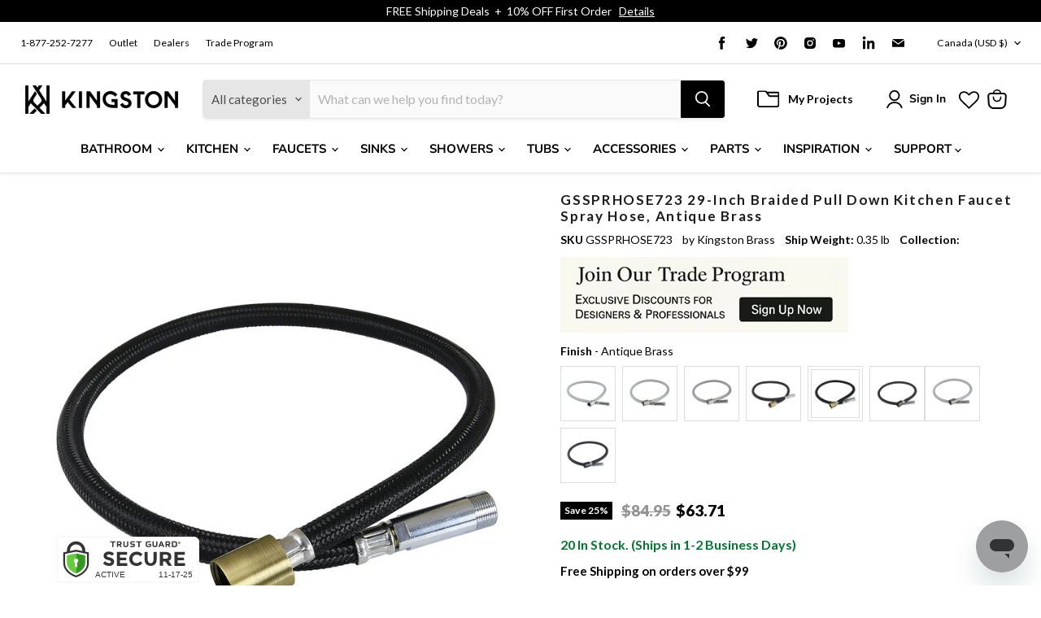

--- FILE ---
content_type: text/javascript; charset=utf-8
request_url: https://www.kingstonbrass.com/en-ca/products/kingston-brass-gssprhose723-antique-brass.js
body_size: 1584
content:
{"id":6935539941418,"title":"GSSPRHOSE723 29-Inch Braided Pull Down Kitchen Faucet Spray Hose, Antique Brass","handle":"kingston-brass-gssprhose723-antique-brass","description":"\u003cp\u003e\u003cstrong\u003e GSSPRHOSE723 29-Inch Braided Pull Down Kitchen Faucet Spray Hose, Antique Brass \u003c\/strong\u003e\u003c\/p\u003e \u003cp\u003e The 29\" kitchen spray hose from Kingston Brass suits your plumbing needs as an essential component for water transference. The hose is designed to connect to a kitchen sink side sprayer allowing water to flow through for washing and cleaning purposes. The PVC material provides the hose flexibility, impact and moisture resistance and impressive stability. Easy to install and constructed for style and performance, the hose is one of many Kingston Brass parts offered as the best solution for your daily kitchen chores. 1\/4-18 NPSM x 1\/2-14 NPSM connection. \u003c\/p\u003e \u003ch3\u003e\u003cstrong\u003eFeatures\u003c\/strong\u003e\u003c\/h3\u003e \u003cul\u003e\n\u003cli\u003eFabricated in durable nylon braided material.\u003c\/li\u003e\n\u003cli\u003e29-5\/16\" length\u003c\/li\u003e\n\u003cli\u003e1\/2-14 NPSM thread connection to sprayer\u003c\/li\u003e\n\u003cli\u003eFor use on select Kingston Brass sprayers-check model for compatibility prior to purchasing this item\u003c\/li\u003e\n\u003cli\u003eCorrosion-resistant finish\u003c\/li\u003e\n\u003cli\u003eDesigned for long-lasting durability\u003c\/li\u003e\n\u003cli\u003eEasy-to-clean\u003c\/li\u003e\n\u003c\/ul\u003e \u003cp\u003e\u003c\/p\u003e \u003cbr\u003e\u003cbr\u003e \u003ch3\u003e\u003cstrong\u003eDisclaimer\u003c\/strong\u003e\u003c\/h3\u003e \u003cp\u003eKingston offers several special finishes that fall into two main groups: antiqued\/distressed and living. Our antiqued\/intentionally distressed finishes include Antique Brass, Antique Copper, Naples Bronze, and Black Stainless. Our living finish is Oil Rubbed Bronze. Antiqued\/distressed finishes have had a darkener applied to create the appearance of patina and age. Due to the nature of plating and distressing processes, each production lot of these finishes varies slightly in brightness and tone. Some degree of inconsistency between items in antiqued or distressed finishes should be expected. We cannot guarantee an exact match between items in these finishes. The differences in tone and brightness are a variation rather than a flaw or defect. Living Finishes change over time. Our Oil Rubbed Bronze will patina over time such as taking on highlights in high-touch areas. We consider this dynamic nature a feature that gives each faucet a unique character over its lifetime of use and does not constitute a defect or flaw. Like our antiqued\/distressed finishes, some degree of inconsistency between living finish items should be expected. We cannot guarantee an exact match between items in Oil Rubbed Bronze.\u003c\/p\u003e \u003ch3\u003e\u003cstrong\u003eDownloads\u003c\/strong\u003e\u003c\/h3\u003e\u003ctable width=\"283\"\u003e\u003ctbody\u003e \u003ctr\u003e\n\u003ctd\u003e\u003cimg src=\"https:\/\/media.kingstonbrass.com\/images\/logos\/adobe-pdf-icon.gif\"\u003e\u003c\/td\u003e \u003ctd\u003e\u003ca style=\"font-weight: bold; font-style: normal;\" href=\"https:\/\/media.kingstonbrass.com\/pdf\/technical\/specs\/kingston-brass-GSSPRHOSE723-spec-sheet.pdf\" target=\"blank\" rel=\"noopener\"\u003eSpecification Sheet\u003c\/a\u003e\u003c\/td\u003e\n\u003c\/tr\u003e \u003ctr\u003e\n\u003ctd\u003e\u003cimg src=\"https:\/\/media.kingstonbrass.com\/images\/logos\/adobe-pdf-icon.gif\"\u003e\u003c\/td\u003e\n\u003ctd\u003e\u003ca style=\"font-weight: bold; font-style: normal;\" href=\"https:\/\/media.kingstonbrass.com\/pdf\/technical\/parts\/kingston-brass-GSSPRHOSE723-parts-diagram.pdf\" target=\"blank\" rel=\"noopener\"\u003eParts Diagram\u003c\/a\u003e\u003c\/td\u003e\n\u003c\/tr\u003e \u003c\/tbody\u003e\u003c\/table\u003e","published_at":"2023-06-05T15:07:07-07:00","created_at":"2023-06-05T15:07:09-07:00","vendor":"Kingston Brass","type":"Hose","tags":["Certified: CUPC Certified","Certified: UPC Certified","faucet parts","home improvement","hose","Parcel","parts","plumbing","promo-20OFF","social0","Specialoffers: Sale"],"price":6371,"price_min":6371,"price_max":6371,"available":true,"price_varies":false,"compare_at_price":8495,"compare_at_price_min":8495,"compare_at_price_max":8495,"compare_at_price_varies":false,"variants":[{"id":40545881915434,"title":"Default Title","option1":"Default Title","option2":null,"option3":null,"sku":"GSSPRHOSE723","requires_shipping":true,"taxable":true,"featured_image":{"id":30563737665578,"product_id":6935539941418,"position":1,"created_at":"2023-06-05T15:07:09-07:00","updated_at":"2023-06-05T15:07:09-07:00","alt":null,"width":1500,"height":1500,"src":"https:\/\/cdn.shopify.com\/s\/files\/1\/0569\/6104\/0426\/products\/GSSPRHOSE723.jpg?v=1686002829","variant_ids":[40545881915434]},"available":true,"name":"GSSPRHOSE723 29-Inch Braided Pull Down Kitchen Faucet Spray Hose, Antique Brass","public_title":null,"options":["Default Title"],"price":6371,"weight":158,"compare_at_price":8495,"inventory_management":"shopify","barcode":"196507313474","featured_media":{"alt":null,"id":23003052507178,"position":1,"preview_image":{"aspect_ratio":1.0,"height":1500,"width":1500,"src":"https:\/\/cdn.shopify.com\/s\/files\/1\/0569\/6104\/0426\/products\/GSSPRHOSE723.jpg?v=1686002829"}},"quantity_rule":{"min":1,"max":null,"increment":1},"quantity_price_breaks":[],"requires_selling_plan":false,"selling_plan_allocations":[]}],"images":["\/\/cdn.shopify.com\/s\/files\/1\/0569\/6104\/0426\/products\/GSSPRHOSE723.jpg?v=1686002829"],"featured_image":"\/\/cdn.shopify.com\/s\/files\/1\/0569\/6104\/0426\/products\/GSSPRHOSE723.jpg?v=1686002829","options":[{"name":"Title","position":1,"values":["Default Title"]}],"url":"\/en-ca\/products\/kingston-brass-gssprhose723-antique-brass","media":[{"alt":null,"id":23003052507178,"position":1,"preview_image":{"aspect_ratio":1.0,"height":1500,"width":1500,"src":"https:\/\/cdn.shopify.com\/s\/files\/1\/0569\/6104\/0426\/products\/GSSPRHOSE723.jpg?v=1686002829"},"aspect_ratio":1.0,"height":1500,"media_type":"image","src":"https:\/\/cdn.shopify.com\/s\/files\/1\/0569\/6104\/0426\/products\/GSSPRHOSE723.jpg?v=1686002829","width":1500}],"requires_selling_plan":false,"selling_plan_groups":[]}

--- FILE ---
content_type: text/json
request_url: https://conf.config-security.com/model
body_size: 85
content:
{"title":"recommendation AI model (keras)","structure":"release_id=0x6c:3a:4b:57:62:38:7a:5b:4d:51:60:68:5c:7b:41:36:51:39:6f:5d:76:23:54:6b:50:4f:34:32:3b;keras;gmbulyy7jkq00dxbvm0sg1txd72kex67otz3mmzetmr742peyidz6akv3ghftrv4eopxn2g3","weights":"../weights/6c3a4b57.h5","biases":"../biases/6c3a4b57.h5"}